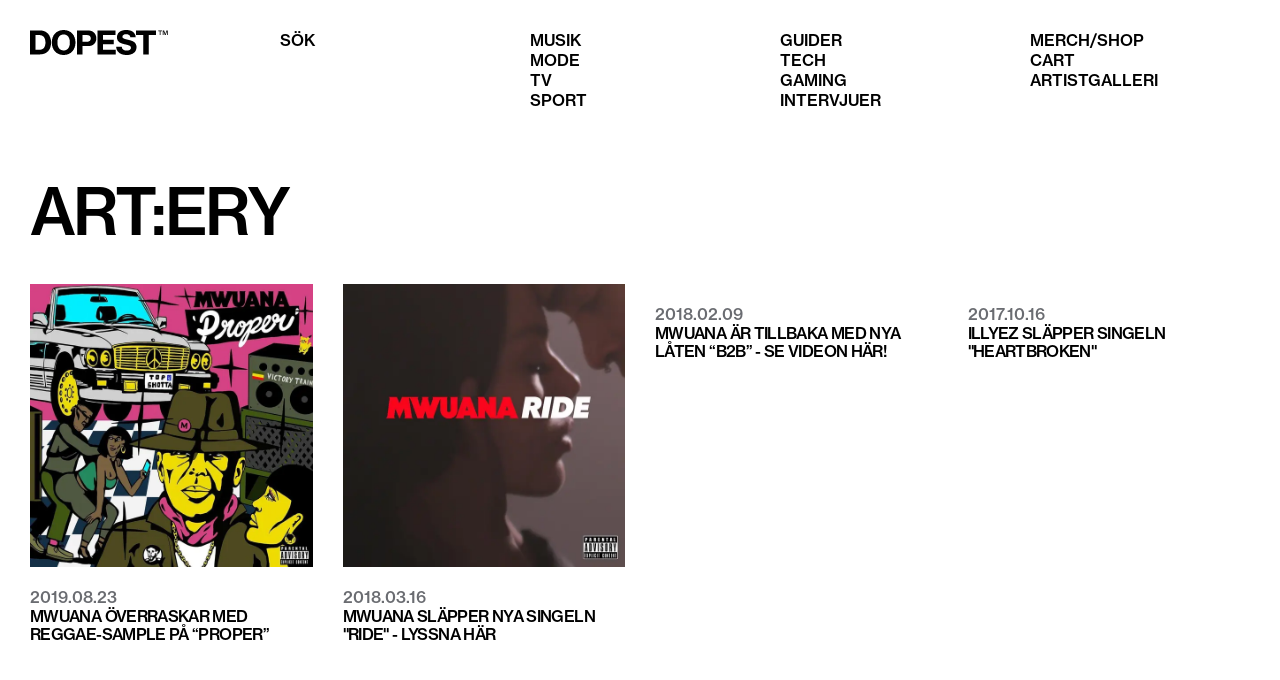

--- FILE ---
content_type: text/html; charset=utf-8
request_url: https://dopest.se/tag/artery/
body_size: 3656
content:
<!DOCTYPE html><html lang="se"><head><meta charSet="utf-8" data-next-head=""/><meta name="viewport" content="width=device-width" data-next-head=""/><link rel="preload" href="/dopest-logo.svg" as="image" data-next-head=""/><meta name="robots" content="index, follow, max-snippet:-1, max-image-preview:large, max-video-preview:-1" data-next-head=""/><link rel="canonical" href="https://dopest.se/tag/artery/" data-next-head=""/><meta property="og:locale" content="sv_SE" data-next-head=""/><meta property="og:type" content="article" data-next-head=""/><meta property="og:title" content="ART:ERY - Dopest" data-next-head=""/><meta property="og:url" content="https://dopest.se/tag/artery/" data-next-head=""/><meta property="og:site_name" content="Dopest" data-next-head=""/><meta property="og:image" content="https://wp.dopest.se/wp-content/uploads/2017/02/dopest.png" data-next-head=""/><meta property="og:image:width" content="217" data-next-head=""/><meta property="og:image:height" content="49" data-next-head=""/><meta property="og:image:type" content="image/png" data-next-head=""/><meta name="twitter:card" content="summary_large_image" data-next-head=""/><title data-next-head="">ART:ERY - Dopest</title><link data-next-font="" rel="preconnect" href="/" crossorigin="anonymous"/><link rel="preload" href="/_next/static/css/d62a90a3195b19be.css" as="style"/><script type="application/ld+json" class="yoast-schema-graph" data-next-head="">{"@context":"https://schema.org","@graph":[{"@type":"CollectionPage","@id":"https://dopest.se/tag/artery/","url":"https://dopest.se/tag/artery/","name":"ART:ERY - Dopest","isPartOf":{"@id":"https://dopest.se/#website"},"breadcrumb":{"@id":"https://dopest.se/tag/artery/#breadcrumb"},"inLanguage":"sv-SE"},{"@type":"BreadcrumbList","@id":"https://dopest.se/tag/artery/#breadcrumb","itemListElement":[{"@type":"ListItem","position":1,"name":"Hem","item":"https://dopest.se/"},{"@type":"ListItem","position":2,"name":"ART:ERY"}]},{"@type":"WebSite","@id":"https://dopest.se/#website","url":"https://dopest.se/","name":"DOPEST","description":"Sneakers, Svensk hiphop, populärkultur, gaming, mode och mycket mer","publisher":{"@id":"https://dopest.se/#organization"},"potentialAction":[{"@type":"SearchAction","target":{"@type":"EntryPoint","urlTemplate":"https://dopest.se/?s={search_term_string}"},"query-input":{"@type":"PropertyValueSpecification","valueRequired":true,"valueName":"search_term_string"}}],"inLanguage":"sv-SE"},{"@type":"Organization","@id":"https://dopest.se/#organization","name":"DOPEST","url":"https://dopest.se/","logo":{"@type":"ImageObject","inLanguage":"sv-SE","@id":"https://dopest.se/#/schema/logo/image/","url":"https://wp.dopest.se/wp-content/uploads/2020/06/Dopest-Black.png","contentUrl":"https://wp.dopest.se/wp-content/uploads/2020/06/Dopest-Black.png","width":1900,"height":406,"caption":"DOPEST"},"image":{"@id":"https://dopest.se/#/schema/logo/image/"},"sameAs":["https://www.facebook.com/dopest.se/","https://www.instagram.com/dopest.se/","https://www.youtube.com/channel/UClg5lvCBPkoEGwpyy87tnNA"]}]}</script><link rel="stylesheet" href="/_next/static/css/d62a90a3195b19be.css" data-n-g=""/><noscript data-n-css=""></noscript><script defer="" noModule="" src="/_next/static/chunks/polyfills-42372ed130431b0a.js"></script><script src="https://cdn-cookieyes.com/client_data/ad7fb906dbcfd27bbadc81e3/script.js" defer="" data-nscript="beforeInteractive"></script><script src="/_next/static/chunks/webpack-38f60eae5cd673bd.js" defer=""></script><script src="/_next/static/chunks/framework-aa798ca0a61cdec2.js" defer=""></script><script src="/_next/static/chunks/main-2d4857d7e5d1018a.js" defer=""></script><script src="/_next/static/chunks/pages/_app-12e2bca9a9e4a87c.js" defer=""></script><script src="/_next/static/chunks/201-b70bdb400021958a.js" defer=""></script><script src="/_next/static/chunks/pages/tag/%5B...slugs%5D-7dc238929bdfe146.js" defer=""></script><script src="/_next/static/DCzsk2n2x5iaKgWpdzJel/_buildManifest.js" defer=""></script><script src="/_next/static/DCzsk2n2x5iaKgWpdzJel/_ssgManifest.js" defer=""></script></head><body><link rel="preload" as="image" href="/dopest-logo.svg"/><script async="" src="https://lwadm.com/lw/pbjs?pid=a8eb2206-a5ce-4950-959c-58fbc996dd5f"></script><div id="__next"><script type="text/javascript">var lwhble = lwhble || {cmd:[]};</script><style> #__next > * { display: none; }</style><div data-ad-type="topscroll"></div><div data-ad-type="midscroll"></div><header class="sc-8fd436d4-0 gyWScG  "><div class="menubar contained"><div class="column logo-wrapper"><a class="logo" href="https://dopest.se/"><img alt="Dopest logo" loading="eager" width="138" height="25" decoding="async" data-nimg="1" style="color:transparent" src="/dopest-logo.svg"/></a></div></div></header><main class="sc-5a7e55c4-0 eHOMhf"><section class="contained"><div class="spacer xl"></div><h1>ART:ERY</h1><div class="spacer xl"></div><div class="posts"><div class="sc-1869fe26-0 jkA-dgS post-card"><a class="image-wrapper" href="https://dopest.se/mwuana-overraskar-med-reggae-sample-pa-proper"><div class="visually-hidden">Läs mer om <!-- -->Mwuana överraskar med reggae-sample på “Proper”<!-- --> - <!-- -->2019.08.23</div><img alt="" loading="lazy" width="400" height="300" decoding="async" data-nimg="1" style="color:transparent" srcSet="/_next/image/?url=https%3A%2F%2Fwp.dopest.se%2Fwp-content%2Fuploads%2F2019%2F08%2FMwuanaProperCover.jpg&amp;w=640&amp;q=75 1x, /_next/image/?url=https%3A%2F%2Fwp.dopest.se%2Fwp-content%2Fuploads%2F2019%2F08%2FMwuanaProperCover.jpg&amp;w=828&amp;q=75 2x" src="/_next/image/?url=https%3A%2F%2Fwp.dopest.se%2Fwp-content%2Fuploads%2F2019%2F08%2FMwuanaProperCover.jpg&amp;w=828&amp;q=75"/></a><div class="subtitle">2019.08.23</div><a class="title" tabindex="-1" href="https://dopest.se/mwuana-overraskar-med-reggae-sample-pa-proper"><h3>Mwuana överraskar med reggae-sample på “Proper”</h3></a></div><div class="sc-1869fe26-0 jkA-dgS post-card"><a class="image-wrapper" href="https://dopest.se/mwuana-singel-ride"><div class="visually-hidden">Läs mer om <!-- -->Mwuana släpper nya singeln &quot;Ride&quot; - lyssna här<!-- --> - <!-- -->2018.03.16</div><img alt="" loading="lazy" width="400" height="300" decoding="async" data-nimg="1" style="color:transparent" srcSet="/_next/image/?url=https%3A%2F%2Fwp.dopest.se%2Fwp-content%2Fuploads%2F2018%2F03%2Fmwuana-ride.jpg&amp;w=640&amp;q=75 1x, /_next/image/?url=https%3A%2F%2Fwp.dopest.se%2Fwp-content%2Fuploads%2F2018%2F03%2Fmwuana-ride.jpg&amp;w=828&amp;q=75 2x" src="/_next/image/?url=https%3A%2F%2Fwp.dopest.se%2Fwp-content%2Fuploads%2F2018%2F03%2Fmwuana-ride.jpg&amp;w=828&amp;q=75"/></a><div class="subtitle">2018.03.16</div><a class="title" tabindex="-1" href="https://dopest.se/mwuana-singel-ride"><h3>Mwuana släpper nya singeln &quot;Ride&quot; - lyssna här</h3></a></div><div class="sc-1869fe26-0 jkA-dgS post-card"><a class="image-wrapper" href="https://dopest.se/mwuana-senaste-lat-b2b"><div class="visually-hidden">Läs mer om <!-- -->Mwuana är tillbaka med nya låten “B2B” - se videon här!<!-- --> - <!-- -->2018.02.09</div></a><div class="subtitle">2018.02.09</div><a class="title" tabindex="-1" href="https://dopest.se/mwuana-senaste-lat-b2b"><h3>Mwuana är tillbaka med nya låten “B2B” - se videon här!</h3></a></div><div class="sc-1869fe26-0 jkA-dgS post-card"><a class="image-wrapper" href="https://dopest.se/illyez-singel-heartbroken"><div class="visually-hidden">Läs mer om <!-- -->Illyez släpper singeln &quot;Heartbroken&quot;<!-- --> - <!-- -->2017.10.16</div></a><div class="subtitle">2017.10.16</div><a class="title" tabindex="-1" href="https://dopest.se/illyez-singel-heartbroken"><h3>Illyez släpper singeln &quot;Heartbroken&quot;</h3></a></div></div><div class="spacer xl"></div><div class="pagination-wrapper"></div><div class="spacer xl"></div><div class="spacer xl"></div></section></main><footer class="sc-80319dac-0 gqxKMm"><div class="contained"></div></footer></div><script id="__NEXT_DATA__" type="application/json">{"props":{"pageProps":{"tag":{"id":2848,"count":4,"description":"","link":"https://dopest.se/tag/artery/","name":"ART:ERY","slug":"artery","taxonomy":"post_tag","meta":[],"yoast_head":"\u003c!-- This site is optimized with the Yoast SEO plugin v26.7 - https://yoast.com/wordpress/plugins/seo/ --\u003e\n\u003ctitle\u003eART:ERY - Dopest\u003c/title\u003e\n\u003cmeta name=\"robots\" content=\"index, follow, max-snippet:-1, max-image-preview:large, max-video-preview:-1\" /\u003e\n\u003clink rel=\"canonical\" href=\"https://dopest.se/tag/artery/\" /\u003e\n\u003cmeta property=\"og:locale\" content=\"sv_SE\" /\u003e\n\u003cmeta property=\"og:type\" content=\"article\" /\u003e\n\u003cmeta property=\"og:title\" content=\"ART:ERY - Dopest\" /\u003e\n\u003cmeta property=\"og:url\" content=\"https://dopest.se/tag/artery/\" /\u003e\n\u003cmeta property=\"og:site_name\" content=\"Dopest\" /\u003e\n\u003cmeta property=\"og:image\" content=\"https://wp.dopest.se/wp-content/uploads/2017/02/dopest.png\" /\u003e\n\t\u003cmeta property=\"og:image:width\" content=\"217\" /\u003e\n\t\u003cmeta property=\"og:image:height\" content=\"49\" /\u003e\n\t\u003cmeta property=\"og:image:type\" content=\"image/png\" /\u003e\n\u003cmeta name=\"twitter:card\" content=\"summary_large_image\" /\u003e\n\u003cscript type=\"application/ld+json\" class=\"yoast-schema-graph\"\u003e{\"@context\":\"https://schema.org\",\"@graph\":[{\"@type\":\"CollectionPage\",\"@id\":\"https://dopest.se/tag/artery/\",\"url\":\"https://dopest.se/tag/artery/\",\"name\":\"ART:ERY - Dopest\",\"isPartOf\":{\"@id\":\"https://dopest.se/#website\"},\"breadcrumb\":{\"@id\":\"https://dopest.se/tag/artery/#breadcrumb\"},\"inLanguage\":\"sv-SE\"},{\"@type\":\"BreadcrumbList\",\"@id\":\"https://dopest.se/tag/artery/#breadcrumb\",\"itemListElement\":[{\"@type\":\"ListItem\",\"position\":1,\"name\":\"Hem\",\"item\":\"https://dopest.se/\"},{\"@type\":\"ListItem\",\"position\":2,\"name\":\"ART:ERY\"}]},{\"@type\":\"WebSite\",\"@id\":\"https://dopest.se/#website\",\"url\":\"https://dopest.se/\",\"name\":\"DOPEST\",\"description\":\"Sneakers, Svensk hiphop, populärkultur, gaming, mode och mycket mer\",\"publisher\":{\"@id\":\"https://dopest.se/#organization\"},\"potentialAction\":[{\"@type\":\"SearchAction\",\"target\":{\"@type\":\"EntryPoint\",\"urlTemplate\":\"https://dopest.se/?s={search_term_string}\"},\"query-input\":{\"@type\":\"PropertyValueSpecification\",\"valueRequired\":true,\"valueName\":\"search_term_string\"}}],\"inLanguage\":\"sv-SE\"},{\"@type\":\"Organization\",\"@id\":\"https://dopest.se/#organization\",\"name\":\"DOPEST\",\"url\":\"https://dopest.se/\",\"logo\":{\"@type\":\"ImageObject\",\"inLanguage\":\"sv-SE\",\"@id\":\"https://dopest.se/#/schema/logo/image/\",\"url\":\"https://wp.dopest.se/wp-content/uploads/2020/06/Dopest-Black.png\",\"contentUrl\":\"https://wp.dopest.se/wp-content/uploads/2020/06/Dopest-Black.png\",\"width\":1900,\"height\":406,\"caption\":\"DOPEST\"},\"image\":{\"@id\":\"https://dopest.se/#/schema/logo/image/\"},\"sameAs\":[\"https://www.facebook.com/dopest.se/\",\"https://www.instagram.com/dopest.se/\",\"https://www.youtube.com/channel/UClg5lvCBPkoEGwpyy87tnNA\"]}]}\u003c/script\u003e\n\u003c!-- / Yoast SEO plugin. --\u003e","yoast_head_json":{"title":"ART:ERY - Dopest","robots":{"index":"index","follow":"follow","max-snippet":"max-snippet:-1","max-image-preview":"max-image-preview:large","max-video-preview":"max-video-preview:-1"},"canonical":"https://dopest.se/tag/artery/","og_locale":"sv_SE","og_type":"article","og_title":"ART:ERY - Dopest","og_url":"https://dopest.se/tag/artery/","og_site_name":"Dopest","og_image":[{"width":217,"height":49,"url":"https://wp.dopest.se/wp-content/uploads/2017/02/dopest.png","type":"image/png"}],"twitter_card":"summary_large_image","schema":{"@context":"https://schema.org","@graph":[{"@type":"CollectionPage","@id":"https://dopest.se/tag/artery/","url":"https://dopest.se/tag/artery/","name":"ART:ERY - Dopest","isPartOf":{"@id":"https://dopest.se/#website"},"breadcrumb":{"@id":"https://dopest.se/tag/artery/#breadcrumb"},"inLanguage":"sv-SE"},{"@type":"BreadcrumbList","@id":"https://dopest.se/tag/artery/#breadcrumb","itemListElement":[{"@type":"ListItem","position":1,"name":"Hem","item":"https://dopest.se/"},{"@type":"ListItem","position":2,"name":"ART:ERY"}]},{"@type":"WebSite","@id":"https://dopest.se/#website","url":"https://dopest.se/","name":"DOPEST","description":"Sneakers, Svensk hiphop, populärkultur, gaming, mode och mycket mer","publisher":{"@id":"https://dopest.se/#organization"},"potentialAction":[{"@type":"SearchAction","target":{"@type":"EntryPoint","urlTemplate":"https://dopest.se/?s={search_term_string}"},"query-input":{"@type":"PropertyValueSpecification","valueRequired":true,"valueName":"search_term_string"}}],"inLanguage":"sv-SE"},{"@type":"Organization","@id":"https://dopest.se/#organization","name":"DOPEST","url":"https://dopest.se/","logo":{"@type":"ImageObject","inLanguage":"sv-SE","@id":"https://dopest.se/#/schema/logo/image/","url":"https://wp.dopest.se/wp-content/uploads/2020/06/Dopest-Black.png","contentUrl":"https://wp.dopest.se/wp-content/uploads/2020/06/Dopest-Black.png","width":1900,"height":406,"caption":"DOPEST"},"image":{"@id":"https://dopest.se/#/schema/logo/image/"},"sameAs":["https://www.facebook.com/dopest.se/","https://www.instagram.com/dopest.se/","https://www.youtube.com/channel/UClg5lvCBPkoEGwpyy87tnNA"]}]}},"_links":{"self":[{"href":"https://wp.dopest.se/wp-json/wp/v2/tags/2848","targetHints":{"allow":["GET"]}}],"collection":[{"href":"https://wp.dopest.se/wp-json/wp/v2/tags"}],"about":[{"href":"https://wp.dopest.se/wp-json/wp/v2/taxonomies/post_tag"}],"wp:post_type":[{"href":"https://wp.dopest.se/wp-json/wp/v2/posts?tags=2848"},{"href":"https://wp.dopest.se/wp-json/wp/v2/artists?tags=2848"}],"curies":[{"name":"wp","href":"https://api.w.org/{rel}","templated":true}]}},"posts":[{"id":73172,"title":"Mwuana överraskar med reggae-sample på “Proper”","date":"2019-08-23T00:59:22","featured_media_url":"https://wp.dopest.se/wp-content/uploads/2019/08/MwuanaProperCover.jpg","link":"/mwuana-overraskar-med-reggae-sample-pa-proper"},{"id":25921,"title":"Mwuana släpper nya singeln \"Ride\" - lyssna här","date":"2018-03-16T00:38:32","featured_media_url":"https://wp.dopest.se/wp-content/uploads/2018/03/mwuana-ride.jpg","link":"/mwuana-singel-ride"},{"id":23289,"title":"Mwuana är tillbaka med nya låten “B2B” - se videon här!","date":"2018-02-09T18:49:15","featured_media_url":false,"link":"/mwuana-senaste-lat-b2b"},{"id":16211,"title":"Illyez släpper singeln \"Heartbroken\"","date":"2017-10-16T00:16:20","featured_media_url":false,"link":"/illyez-singel-heartbroken"}],"page":1,"perPage":12,"total":4,"yoast_html":"\u003c!-- This site is optimized with the Yoast SEO plugin v26.7 - https://yoast.com/wordpress/plugins/seo/ --\u003e\n\u003ctitle\u003eART:ERY - Dopest\u003c/title\u003e\n\u003cmeta name=\"robots\" content=\"index, follow, max-snippet:-1, max-image-preview:large, max-video-preview:-1\" /\u003e\n\u003clink rel=\"canonical\" href=\"https://dopest.se/tag/artery/\" /\u003e\n\u003cmeta property=\"og:locale\" content=\"sv_SE\" /\u003e\n\u003cmeta property=\"og:type\" content=\"article\" /\u003e\n\u003cmeta property=\"og:title\" content=\"ART:ERY - Dopest\" /\u003e\n\u003cmeta property=\"og:url\" content=\"https://dopest.se/tag/artery/\" /\u003e\n\u003cmeta property=\"og:site_name\" content=\"Dopest\" /\u003e\n\u003cmeta property=\"og:image\" content=\"https://wp.dopest.se/wp-content/uploads/2017/02/dopest.png\" /\u003e\n\t\u003cmeta property=\"og:image:width\" content=\"217\" /\u003e\n\t\u003cmeta property=\"og:image:height\" content=\"49\" /\u003e\n\t\u003cmeta property=\"og:image:type\" content=\"image/png\" /\u003e\n\u003cmeta name=\"twitter:card\" content=\"summary_large_image\" /\u003e\n\u003cscript type=\"application/ld+json\" class=\"yoast-schema-graph\"\u003e{\"@context\":\"https://schema.org\",\"@graph\":[{\"@type\":\"CollectionPage\",\"@id\":\"https://dopest.se/tag/artery/\",\"url\":\"https://dopest.se/tag/artery/\",\"name\":\"ART:ERY - Dopest\",\"isPartOf\":{\"@id\":\"https://dopest.se/#website\"},\"breadcrumb\":{\"@id\":\"https://dopest.se/tag/artery/#breadcrumb\"},\"inLanguage\":\"sv-SE\"},{\"@type\":\"BreadcrumbList\",\"@id\":\"https://dopest.se/tag/artery/#breadcrumb\",\"itemListElement\":[{\"@type\":\"ListItem\",\"position\":1,\"name\":\"Hem\",\"item\":\"https://dopest.se/\"},{\"@type\":\"ListItem\",\"position\":2,\"name\":\"ART:ERY\"}]},{\"@type\":\"WebSite\",\"@id\":\"https://dopest.se/#website\",\"url\":\"https://dopest.se/\",\"name\":\"DOPEST\",\"description\":\"Sneakers, Svensk hiphop, populärkultur, gaming, mode och mycket mer\",\"publisher\":{\"@id\":\"https://dopest.se/#organization\"},\"potentialAction\":[{\"@type\":\"SearchAction\",\"target\":{\"@type\":\"EntryPoint\",\"urlTemplate\":\"https://dopest.se/?s={search_term_string}\"},\"query-input\":{\"@type\":\"PropertyValueSpecification\",\"valueRequired\":true,\"valueName\":\"search_term_string\"}}],\"inLanguage\":\"sv-SE\"},{\"@type\":\"Organization\",\"@id\":\"https://dopest.se/#organization\",\"name\":\"DOPEST\",\"url\":\"https://dopest.se/\",\"logo\":{\"@type\":\"ImageObject\",\"inLanguage\":\"sv-SE\",\"@id\":\"https://dopest.se/#/schema/logo/image/\",\"url\":\"https://wp.dopest.se/wp-content/uploads/2020/06/Dopest-Black.png\",\"contentUrl\":\"https://wp.dopest.se/wp-content/uploads/2020/06/Dopest-Black.png\",\"width\":1900,\"height\":406,\"caption\":\"DOPEST\"},\"image\":{\"@id\":\"https://dopest.se/#/schema/logo/image/\"},\"sameAs\":[\"https://www.facebook.com/dopest.se/\",\"https://www.instagram.com/dopest.se/\",\"https://www.youtube.com/channel/UClg5lvCBPkoEGwpyy87tnNA\"]}]}\u003c/script\u003e\n\u003c!-- / Yoast SEO plugin. --\u003e"},"__N_SSG":true},"page":"/tag/[...slugs]","query":{"slugs":["artery"]},"buildId":"DCzsk2n2x5iaKgWpdzJel","isFallback":false,"isExperimentalCompile":false,"gsp":true,"scriptLoader":[]}</script><script defer src="https://static.cloudflareinsights.com/beacon.min.js/vcd15cbe7772f49c399c6a5babf22c1241717689176015" integrity="sha512-ZpsOmlRQV6y907TI0dKBHq9Md29nnaEIPlkf84rnaERnq6zvWvPUqr2ft8M1aS28oN72PdrCzSjY4U6VaAw1EQ==" data-cf-beacon='{"version":"2024.11.0","token":"e0ada8b088314088ac9320ab178f990e","r":1,"server_timing":{"name":{"cfCacheStatus":true,"cfEdge":true,"cfExtPri":true,"cfL4":true,"cfOrigin":true,"cfSpeedBrain":true},"location_startswith":null}}' crossorigin="anonymous"></script>
</body></html>